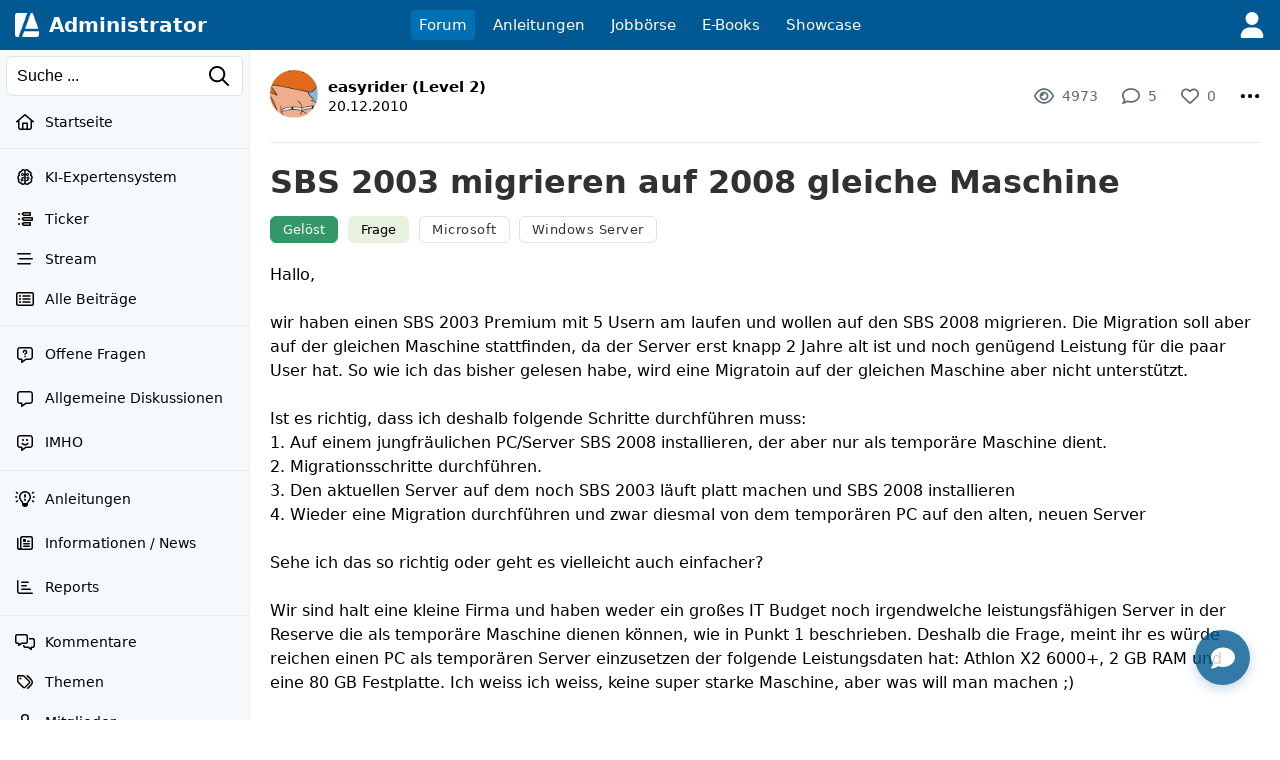

--- FILE ---
content_type: text/html; charset=utf-8
request_url: https://www.google.com/recaptcha/api2/aframe
body_size: 265
content:
<!DOCTYPE HTML><html><head><meta http-equiv="content-type" content="text/html; charset=UTF-8"></head><body><script nonce="zOXpte0nItEziaJAIjWimA">/** Anti-fraud and anti-abuse applications only. See google.com/recaptcha */ try{var clients={'sodar':'https://pagead2.googlesyndication.com/pagead/sodar?'};window.addEventListener("message",function(a){try{if(a.source===window.parent){var b=JSON.parse(a.data);var c=clients[b['id']];if(c){var d=document.createElement('img');d.src=c+b['params']+'&rc='+(localStorage.getItem("rc::a")?sessionStorage.getItem("rc::b"):"");window.document.body.appendChild(d);sessionStorage.setItem("rc::e",parseInt(sessionStorage.getItem("rc::e")||0)+1);localStorage.setItem("rc::h",'1768610572271');}}}catch(b){}});window.parent.postMessage("_grecaptcha_ready", "*");}catch(b){}</script></body></html>

--- FILE ---
content_type: application/javascript; charset=utf-8
request_url: https://fundingchoicesmessages.google.com/f/AGSKWxUJDfod_L0fMS80_nbNXQZvpnFL7kXROROBlhX46WLtRQfypF5YnUL7MuMxiJb-SEIC2emznWRqpE1w35eWF65ACn-4yf6FZK_oLoLnKSycWXENEYC-TyalXqdft6P9JENCHB-XpViRSN7deioMr9Px_N433GEXQQtfe2S2uKQfHb69c9wb7KkUW0Le/_/ad-button1.-banner-ads//about-these-ads.?simple_ad_-advertorial.
body_size: -1290
content:
window['d4bea31a-894b-4693-9536-f4fe889bf687'] = true;